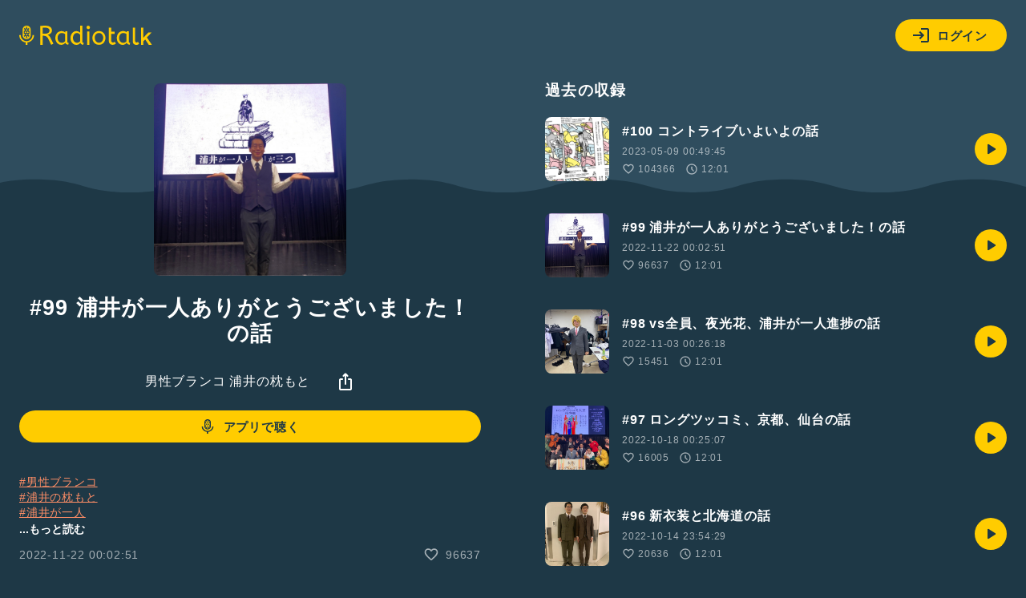

--- FILE ---
content_type: text/html; charset=UTF-8
request_url: https://radiotalk.jp/api/talks/907042
body_size: 1470
content:
{"id":907042,"title":"#99 \u6d66\u4e95\u304c\u4e00\u4eba\u3042\u308a\u304c\u3068\u3046\u3054\u3056\u3044\u307e\u3057\u305f\uff01\u306e\u8a71","description":"#\u7537\u6027\u30d6\u30e9\u30f3\u30b3\n#\u6d66\u4e95\u306e\u6795\u3082\u3068\n#\u6d66\u4e95\u304c\u4e00\u4eba\n#\u30c6\u30cb\u30b9\u30b3\u30fc\u30c8\u795e\u8c37\u3055\u3093\n#\u30c0\u30a690000\u84ee\u898b\u304f\u3093","descriptionHtml":"<a href=\"\/tags\/\u7537\u6027\u30d6\u30e9\u30f3\u30b3\" data-category=\"tag\" data-label=\"talk\" data-value=\"\u7537\u6027\u30d6\u30e9\u30f3\u30b3\" >#\u7537\u6027\u30d6\u30e9\u30f3\u30b3<\/a><br \/>\n<a href=\"\/tags\/\u6d66\u4e95\u306e\u6795\u3082\u3068\" data-category=\"tag\" data-label=\"talk\" data-value=\"\u6d66\u4e95\u306e\u6795\u3082\u3068\" >#\u6d66\u4e95\u306e\u6795\u3082\u3068<\/a><br \/>\n<a href=\"\/tags\/\u6d66\u4e95\u304c\u4e00\u4eba\" data-category=\"tag\" data-label=\"talk\" data-value=\"\u6d66\u4e95\u304c\u4e00\u4eba\" >#\u6d66\u4e95\u304c\u4e00\u4eba<\/a><br \/>\n<a href=\"\/tags\/\u30c6\u30cb\u30b9\u30b3\u30fc\u30c8\u795e\u8c37\u3055\u3093\" data-category=\"tag\" data-label=\"talk\" data-value=\"\u30c6\u30cb\u30b9\u30b3\u30fc\u30c8\u795e\u8c37\u3055\u3093\" >#\u30c6\u30cb\u30b9\u30b3\u30fc\u30c8\u795e\u8c37\u3055\u3093<\/a><br \/>\n<a href=\"\/tags\/\u30c0\u30a690000\u84ee\u898b\u304f\u3093\" data-category=\"tag\" data-label=\"talk\" data-value=\"\u30c0\u30a690000\u84ee\u898b\u304f\u3093\" >#\u30c0\u30a690000\u84ee\u898b\u304f\u3093<\/a>","imageUrl":"https:\/\/storage.radiotalk.jp\/u150322\/image\/talks\/20221122000250_d567.jpg","audioFileUrl":"","audioPlaytimeSeconds":721,"createdAt":"2022-11-22 00:02:51","programId":80608,"programTitle":"\u7537\u6027\u30d6\u30e9\u30f3\u30b3 \u6d66\u4e95\u306e\u6795\u3082\u3068","isOfficialProgram":false,"userId":150322,"userName":"","tags":["\u7537\u6027\u30d6\u30e9\u30f3\u30b3","\u6d66\u4e95\u306e\u6795\u3082\u3068","\u6d66\u4e95\u304c\u4e00\u4eba","\u30c6\u30cb\u30b9\u30b3\u30fc\u30c8\u795e\u8c37\u3055\u3093","\u30c0\u30a690000\u84ee\u898b\u304f\u3093"],"tagDetails":[{"tag":"\u7537\u6027\u30d6\u30e9\u30f3\u30b3","description":"","thumbnailImageUrl":"https:\/\/storage.googleapis.com\/radiotalk\/common\/images\/tag_thumbnail.png","backgroundImageUrl":"https:\/\/storage.googleapis.com\/radiotalk\/common\/images\/tag_background.png","posts":"143\u4ef6","totalPlaytimes":"430533\u56de"},{"tag":"\u6d66\u4e95\u306e\u6795\u3082\u3068","description":"","thumbnailImageUrl":"https:\/\/storage.googleapis.com\/radiotalk\/common\/images\/tag_thumbnail.png","backgroundImageUrl":"https:\/\/storage.googleapis.com\/radiotalk\/common\/images\/tag_background.png","posts":"101\u4ef6","totalPlaytimes":"412280\u56de"},{"tag":"\u6d66\u4e95\u304c\u4e00\u4eba","description":"","thumbnailImageUrl":"https:\/\/storage.googleapis.com\/radiotalk\/common\/images\/tag_thumbnail.png","backgroundImageUrl":"https:\/\/storage.googleapis.com\/radiotalk\/common\/images\/tag_background.png","posts":"4\u4ef6","totalPlaytimes":"14762\u56de"},{"tag":"\u30c6\u30cb\u30b9\u30b3\u30fc\u30c8\u795e\u8c37\u3055\u3093","description":"","thumbnailImageUrl":"https:\/\/storage.googleapis.com\/radiotalk\/common\/images\/tag_thumbnail.png","backgroundImageUrl":"https:\/\/storage.googleapis.com\/radiotalk\/common\/images\/tag_background.png","posts":"1\u4ef6","totalPlaytimes":"5730\u56de"},{"tag":"\u30c0\u30a690000\u84ee\u898b\u304f\u3093","description":"","thumbnailImageUrl":"https:\/\/storage.googleapis.com\/radiotalk\/common\/images\/tag_thumbnail.png","backgroundImageUrl":"https:\/\/storage.googleapis.com\/radiotalk\/common\/images\/tag_background.png","posts":"1\u4ef6","totalPlaytimes":"5730\u56de"}],"totalPlayTimes":0,"totalReactions":96637}